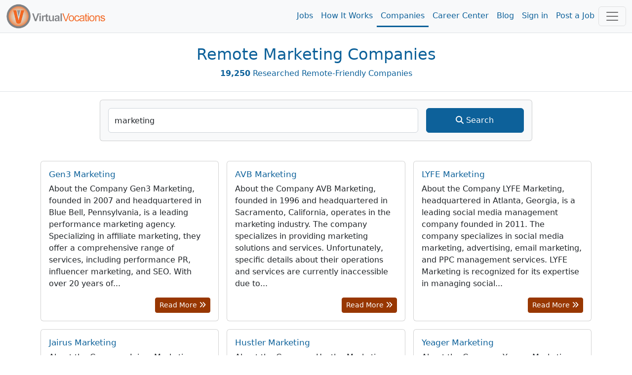

--- FILE ---
content_type: text/html; charset=utf-8
request_url: https://www.virtualvocations.com/company/index/?search=marketing
body_size: 7554
content:
<!DOCTYPE html>
<html lang="en">
<head>
	<meta charset="utf-8">
	<meta name="viewport" content="width=device-width, initial-scale=1.0">
	<meta http-equiv="X-UA-Compatible" content="IE=edge">
	<meta name="msvalidate.01" content="98A2FD08DBD9CC7712D10C670A2BBE09" />

	<title>Remote Marketing Companies - Virtual Vocations </title>
	<meta name="description" content="Remote Marketing companies.  Find a great job at one of them today.">
			<link rel="alternate" type="application/rss+xml" title="VirtualVocations - Best Legitimate Remote Jobs" href="https://www.virtualvocations.com/rss">
	
	
			<link rel="canonical" href="https://www.virtualvocations.com/company/index/?search=marketing">
	
	
	<!-- Latest compiled and minified CSS -->
	<link rel="stylesheet" href="/css/style.css?v=1753300852">

	
	<link href="/favicon.ico" rel="shortcut icon" type="image/x-icon">

			<!-- Google tag (gtag.js) -->
		<script async src="https://www.googletagmanager.com/gtag/js?id=G-06CG0DJ6Q4"></script>
		<script>
			window.dataLayer = window.dataLayer || [];
			function gtag(){dataLayer.push(arguments);}
			gtag('js', new Date());
			
			gtag('config', 'G-06CG0DJ6Q4');

			window.addEventListener("error", function(event){
				if(gtag != null){
					gtag('event', 'exception', {
						'message': event.message,
						'source': event.source,
						'lineno': event.lineno,
						'colno': event.lineno,
						'error': event.error
					});
				}
			});

		</script>

				<script type="text/javascript">
				(function(c,l,a,r,i,t,y){
						c[a]=c[a]||function(){(c[a].q=c[a].q||[]).push(arguments)};
						t=l.createElement(r);t.async=1;t.src="https://www.clarity.ms/tag/"+i;
						y=l.getElementsByTagName(r)[0];y.parentNode.insertBefore(t,y);
				})(window, document, "clarity", "script", "4ne0ftkk9z");
		</script>
			
	
</head>

<body>
	<main class="v-app">
			<div class="navbar-wrapper sticky-top">
	
	<div class="header navbar navbar-expand-lg navbar-light sticky-top scroll-toggle">
		<div class="container-fluid">

			<div class="m-0">
				<a class="navbar-brand" href="/">
					<img class="img-fluid d-none d-sm-inline" height="85" src="/images/logo-orange.png" alt="VirtualVocations - Remote Jobs">
					<img src="/images/VVlogo.png" class="img-fluid d-sm-none" alt="Virtual Vocations Logo">
				</a>
			</div>
			<div class="collapse navbar-collapse justify-content-end" id="navbarNav">

				<ul class="navbar-nav">
					<li>
						<a class="nav-link" href="/jobs">Jobs</a>
					</li>
					<li>
						<a class="nav-link" href="/howitworks">How It Works</a>
					</li>
					<li class="active">
						<a class="nav-link" href="/company">Companies</a>
					</li>
					<li>
						<a class="nav-link" href="/remote-career-center">Career Center</a>
					</li>

					
					<li><a class="nav-link" href="https://www.virtualvocations.com/blog/">Blog</a></li>

											<li>
							<a class="nav-link" href="https://www.virtualvocations.com/login">Sign in </a>
						</li>
						<li>
							<a class="nav-link" href="https://www.virtualvocations.com/employers">Post a Job</a>
						</li>
									</ul>
			</div>

			<!-- Notifications Icon -->
			<div class="d-flex">
					
	
				<button class="navbar-toggler" style="display:inline" type="button" data-bs-toggle="offcanvas" onClick="if(window.GA4track) gtag('event', 'menu_opened');" data-bs-target="#navbarBottomMenu" aria-controls="navbarBottomMenu" aria-expanded="false" aria-label="Toggle navigation">
										<span class="navbar-toggler-icon"></span>
				</button>
			</div>

		</div> <!-- //end container -->
	</div>

	<div class="container">
		<nav class="navbar navbar-expand-md navbar-dark bg-primary fixed-bottom d-md-none p-3">
			<div class="container-fluid bottom-font">
				<div class="scroll-toggle" style="display:none">
					<a href="/" class="d-block text-center text-light">
						<img src="/images/VVlogo.png" style="width:10vw" class="img-fluid" alt="Virtual Vocations Logo">
					</a>
				</div>
								<a href="/jobs" class="d-block text-center text-light">
					<span class="fa fa-search"></span><div class="d-block"> Remote Jobs</div>
				</a>
								<a href="/login" class="d-block text-center text-light">
					<span class="fa fa-user"></span><div class="d-block"> Sign In</div>
				</a>
				
				<!-- Notifications Icon -->
				<button class="navbar-toggler" type="button" data-bs-toggle="offcanvas" data-bs-target="#navbarBottomMenu" aria-controls="navbarBottomMenu" aria-expanded="false" aria-label="Toggle navigation">
					<span class="navbar-toggler-icon"></span>
				</button>
			</div>
		</nav>
	</div>

	<div class="offcanvas offcanvas-end offcanvas-nav" tabindex="-1" id="navbarBottomMenu" aria-labelledby="navbarBottomMenu">
		<div class="offcanvas-header border-bottom">
			<a href="/"><img class="offcanvas-header-img" src="/images/logo-orange.png" alt="VirtualVocations - Remote Jobs"></a>
			<button type="button" class="btn-close text-reset h1" data-bs-dismiss="offcanvas" aria-label="Close"></button>
		</div>
		<div class="offcanvas-body p-0">
					<div class="row">
				<div class="card col-12 border-0">
					<div class="card-body">
						<div class="card-title h4">Explore</div>
						<div class="row">

												<div class="col-6 col-sm-4 p-3">
								<a href="/jobs">
									<span class="fa fa-search"></span><span> Remote Jobs</span>
								</a>
							</div>
												<div class="col-6 col-sm-4 p-3">
								<a href="/howitworks">
									<span class="fa fa-lightbulb-o"></span><span> How it Works</span>
								</a>
							</div>
												<div class="col-6 col-sm-4 p-3">
								<a href="/company">
									<span class="fa fa-building"></span><span> Companies</span>
								</a>
							</div>
												<div class="col-6 col-sm-4 p-3">
								<a href="/remote-career-center">
									<span class="fa fa-graduation-cap"></span><span> Career Center</span>
								</a>
							</div>
												<div class="col-6 col-sm-4 p-3">
								<a href="/blog/">
									<span class="fa fa-bookmark"></span><span> Blog</span>
								</a>
							</div>
												<div class="col-6 col-sm-4 p-3">
								<a href="/login">
									<span class="fa fa-user"></span><span> Sign in</span>
								</a>
							</div>
												<div class="col-6 col-sm-4 p-3">
								<a href="/employers">
									<span class="fa fa-calendar"></span><span> Post a Job</span>
								</a>
							</div>
												<div class="col-6 col-sm-4 p-3">
								<a href="/faq">
									<span class="fa fa-question-circle"></span><span> FAQ</span>
								</a>
							</div>
					
						</div>
					</div>
				</div>
			</div>
				<offer-component :options="{&quot;pageLocation&quot;:&quot;UserMenu&quot;}" :offer="{&quot;id&quot;:&quot;42&quot;,&quot;target&quot;:&quot;1&quot;,&quot;title&quot;:&quot;Master the Remote Job Hunt&quot;,&quot;description&quot;:&quot;Learn proven methods to find and land the remote job you want free with registration.&quot;,&quot;image&quot;:&quot;https:\/\/uploads.virtualvocations.com\/courses\/sizes\/JobSearchStrategiesCourse_(1920_x_1080_px)-600x337.png&quot;,&quot;price&quot;:&quot;0.00&quot;,&quot;original_price&quot;:&quot;0.00&quot;,&quot;badge&quot;:&quot;FREE COURSE&quot;,&quot;button_text&quot;:&quot;Start Now&quot;,&quot;url&quot;:&quot;https:\/\/www.virtualvocations.com\/remote-career-center\/overview\/remote+job+search+strategies+for+success-6&quot;,&quot;valid_until&quot;:&quot;0000-00-00 00:00:00&quot;,&quot;created_at&quot;:&quot;2025-05-28 15:15:55&quot;}" class="mb-4"></offer-component>

		</div>
	</div>

		

			</div>
	
	
		<div class="text-center border-bottom py-4">
		<div class="container">
			<h1 class="text-primary">Remote Marketing Companies</h1>
			<p class="text-primary m-0"><strong>19,250</strong> Researched Remote-Friendly Companies</p>
		</div>
	</div>

	<div class="company-page mx-auto container">

		<div class="py-3 main-search">
			<div class="card bg-light">
				<div class="card-body">
					<form class="form" action="https://www.virtualvocations.com/company/">
						<div class="row g-3">
							<div class="col-sm-9">
								<input v-focus type="text" class="form-control" name="search" value="marketing" placeholder="Search by name or industry" aria-label="companySearchInput">
							</div>
							<div class="col-sm-3 d-grid">
								<button type="submit" class="btn btn-primary"><i class="fa fa-search"></i> Search</button>
							</div>
						</div>
					</form>
				</div>
			</div>
		</div>

		
	</div> <!-- //end container -->

	<div class="container py-4">
		<ul class="list-unstyled row row-cols-1 row-cols-sm-2 row-cols-lg-3 g-3">
							<li class="col">
					<div class="card h-100">
						<div class="card-body">
							<h2 class="fs-6"><a href="https://www.virtualvocations.com/company/remote-jobs-at-gen3-marketing-55603.html">Gen3 Marketing</a></h2>
							<p>About the Company Gen3 Marketing, founded in 2007 and headquartered in Blue Bell, Pennsylvania, is a leading performance marketing agency. Specializing in affiliate marketing, they offer a comprehensive range of services, including performance PR, influencer marketing, and SEO. With over 20 years of...</p>
							<div class="text-end"><a href="https://www.virtualvocations.com/company/remote-jobs-at-gen3-marketing-55603.html" class="btn btn-secondary btn-sm" title="Read more about Gen3 Marketing">Read More <i class="fa fa-angle-double-right"></i></a></div>
						</div>
					</div>
				</li>
							<li class="col">
					<div class="card h-100">
						<div class="card-body">
							<h2 class="fs-6"><a href="https://www.virtualvocations.com/company/remote-jobs-at-avb-marketing-50202.html">AVB Marketing</a></h2>
							<p>About the Company AVB Marketing, founded in 1996 and headquartered in Sacramento, California, operates in the marketing industry. The company specializes in providing marketing solutions and services. Unfortunately, specific details about their operations and services are currently inaccessible due to...</p>
							<div class="text-end"><a href="https://www.virtualvocations.com/company/remote-jobs-at-avb-marketing-50202.html" class="btn btn-secondary btn-sm" title="Read more about AVB Marketing">Read More <i class="fa fa-angle-double-right"></i></a></div>
						</div>
					</div>
				</li>
							<li class="col">
					<div class="card h-100">
						<div class="card-body">
							<h2 class="fs-6"><a href="https://www.virtualvocations.com/company/remote-jobs-at-lyfe-marketing-44524.html">LYFE Marketing</a></h2>
							<p>About the Company LYFE Marketing, headquartered in Atlanta, Georgia, is a leading social media management company founded in 2011. The company specializes in social media marketing, advertising, email marketing, and PPC management services. LYFE Marketing is recognized for its expertise in managing social...</p>
							<div class="text-end"><a href="https://www.virtualvocations.com/company/remote-jobs-at-lyfe-marketing-44524.html" class="btn btn-secondary btn-sm" title="Read more about LYFE Marketing">Read More <i class="fa fa-angle-double-right"></i></a></div>
						</div>
					</div>
				</li>
							<li class="col">
					<div class="card h-100">
						<div class="card-body">
							<h2 class="fs-6"><a href="https://www.virtualvocations.com/company/remote-jobs-at-jairus-marketing-46574.html">Jairus Marketing</a></h2>
							<p>About the Company Jairus Marketing, founded in 2009 and headquartered in Denver, Colorado, is a leading MedTech marketing agency. The company specializes in providing revenue-driven marketing strategies and sales enablement support to healthcare businesses, including MedTech, Medical Device, Life Science,...</p>
							<div class="text-end"><a href="https://www.virtualvocations.com/company/remote-jobs-at-jairus-marketing-46574.html" class="btn btn-secondary btn-sm" title="Read more about Jairus Marketing">Read More <i class="fa fa-angle-double-right"></i></a></div>
						</div>
					</div>
				</li>
							<li class="col">
					<div class="card h-100">
						<div class="card-body">
							<h2 class="fs-6"><a href="https://www.virtualvocations.com/company/remote-jobs-at-hustler-marketing-51880.html">Hustler Marketing</a></h2>
							<p>About the Company Hustler Marketing, founded in 2018 and headquartered in Tallinn, Estonia, is a leading email marketing agency. The company specializes in email marketing, SMS marketing, and User-Generated Content (UGC) ads, serving over 350 brands globally. Hustler Marketing is recognized for its impressive...</p>
							<div class="text-end"><a href="https://www.virtualvocations.com/company/remote-jobs-at-hustler-marketing-51880.html" class="btn btn-secondary btn-sm" title="Read more about Hustler Marketing">Read More <i class="fa fa-angle-double-right"></i></a></div>
						</div>
					</div>
				</li>
							<li class="col">
					<div class="card h-100">
						<div class="card-body">
							<h2 class="fs-6"><a href="https://www.virtualvocations.com/company/remote-jobs-at-yeager-marketing-43813.html">Yeager Marketing</a></h2>
							<p>About the Company Yeager Marketing, headquartered in Scottsdale, Arizona, was founded in 2009. Specializing in B2B marketing, the company excels in crafting go-to-market strategies and delivering award-winning content for complex industries such as Technology, Healthcare, Financial Services, Transportation,...</p>
							<div class="text-end"><a href="https://www.virtualvocations.com/company/remote-jobs-at-yeager-marketing-43813.html" class="btn btn-secondary btn-sm" title="Read more about Yeager Marketing">Read More <i class="fa fa-angle-double-right"></i></a></div>
						</div>
					</div>
				</li>
							<li class="col">
					<div class="card h-100">
						<div class="card-body">
							<h2 class="fs-6"><a href="https://www.virtualvocations.com/company/remote-jobs-at-maneuver-marketing-55709.html">Maneuver Marketing</a></h2>
							<p>About the Company Maneuver Marketing, founded in 2018 and headquartered in Singapore, is a rapidly growing company in the marketing industry. The company specializes in building, operating, and scaling health and wellness ecommerce brands, achieving significant growth with an annual revenue of over USD...</p>
							<div class="text-end"><a href="https://www.virtualvocations.com/company/remote-jobs-at-maneuver-marketing-55709.html" class="btn btn-secondary btn-sm" title="Read more about Maneuver Marketing">Read More <i class="fa fa-angle-double-right"></i></a></div>
						</div>
					</div>
				</li>
							<li class="col">
					<div class="card h-100">
						<div class="card-body">
							<h2 class="fs-6"><a href="https://www.virtualvocations.com/company/remote-jobs-at-truesense-marketing-21983.html">TrueSense Marketing</a></h2>
							<p>About the Company TrueSense Marketing, headquartered in Warrendale, Pennsylvania, was founded in 1965 and operates within the marketing industry. The company specializes in providing comprehensive fundraising solutions, utilizing AI-powered modeling and diverse media strategies to enhance donor engagement...</p>
							<div class="text-end"><a href="https://www.virtualvocations.com/company/remote-jobs-at-truesense-marketing-21983.html" class="btn btn-secondary btn-sm" title="Read more about TrueSense Marketing">Read More <i class="fa fa-angle-double-right"></i></a></div>
						</div>
					</div>
				</li>
					</ul>
	</div>

	<div class="d-flex justify-content-center mb-4">
		<ul class="pagination"><li class="active"><span>1</span></li><li><a href="/company/index/?search=marketing&amp;per_page=8">2</a></li><li><a href="/company/index/?search=marketing&amp;per_page=16">3</a></li><li><a href="/company/index/?search=marketing&amp;per_page=24">4</a></li><li><a href="/company/index/?search=marketing&amp;per_page=32">5</a></li><li><a href="/company/index/?search=marketing&amp;per_page=8" rel="next">Next &rarr;</a></li></ul>	</div>

	

	    <sneaker
      :show-after="15000"
      :auto-hide-after="80000"
      :time-in-between="300000"
      :initially-hidden="true"
      ref="sneakerComponent"
    />
		<offer-component :options="{&quot;pageLocation&quot;:&quot;Sneaker&quot;,&quot;showImage&quot;:false}" :offer="{&quot;id&quot;:&quot;44&quot;,&quot;target&quot;:&quot;1&quot;,&quot;title&quot;:&quot;Free Coaching - Learn From the Pros&quot;,&quot;description&quot;:&quot;Get access to expert-led coaching session recordings on AI, resumes, LinkedIn, interviewing, and more when you register.&quot;,&quot;image&quot;:&quot;https:\/\/uploads.virtualvocations.com\/courses\/sizes\/Virtual_Vocations_Career_Coaching_AI_and_Your_Digital_Footprint_Title_Slide_(1920_x_1080_px)-600x337.png&quot;,&quot;price&quot;:&quot;0.00&quot;,&quot;original_price&quot;:&quot;0.00&quot;,&quot;badge&quot;:&quot;COACHING&quot;,&quot;button_text&quot;:&quot;Watch Now&quot;,&quot;url&quot;:&quot;https:\/\/www.virtualvocations.com\/remote-career-center\/overview\/how+to+future-proof+your+career%3a+ai%2c+productivity%2c+and+remote+work+insights+for+your+job+search-171&quot;,&quot;valid_until&quot;:&quot;0000-00-00 00:00:00&quot;,&quot;created_at&quot;:&quot;2025-05-28 15:15:55&quot;}" type="sneaker"></offer-component>
	</sneaker>
	
	<div id="pre-footer" class="footer border-top pt-5 pb-4 border-light">
		<div class="container-fluid">
			<div class="row">

				<div class="col-6 col-lg-4">
					<div class="h5">Company</div>
					<ul class="list-unstyled">
						<li><a href="/aboutus">About Us</a></li>
						<li><a href="/contact">Contact Us</a></li>
						<li><a href="/faq">FAQs</a></li>
						<li><a href="/privacy">Privacy Policy</a></li>
						<li><a href="/disclaimer">Terms of Use</a></li>
						<li><a href="/browse">Browse Remote Jobs</a></li>
					</ul>
				</div>

				<div class="col-6 col-lg-4">
					<div class="h5">Quick Links</div>
					<ul class="list-unstyled">
						<li><a href="/q-remote-jobs.html">Work from Anywhere Remote Jobs</a></li>
						<li><a href="/jobs/s-date">Newest Remote Jobs</a></li>
						<li><a href="/company">Remote Companies</a></li>
						<li><a href="/howitworks">How It Works</a></li>
						<li><a href="/blog/">Blog</a></li>
						<li><a href="/employers">Employers</a></li>
												<li><a href="https://www.virtualvocations.com/login">Login</a></li>
											</ul>
				</div>

				<div class="col-12 col-lg-4">
					<div class="h5 d-none d-sm-block">Connect</div>
					<img class="img-fluid d-none d-sm-block" src="/images/bbb.png" width="137" height="53" alt="VirtualVocations is a member of the BBB">
					<div class="social-pages d-flex mt-3">
						<a href="https://x.com/virtualvocation" rel="nofollow" target="_blank" class="d-flex align-items-center justify-content-center text-center me-2 rounded-circle text-white p-2" aria-label="Twitter Link"><i title="Twitter" class="fa-brands fa-x-twitter fa-2x"></i></a>
						<a href="http://www.facebook.com/VirtualVocations?ref=hl" rel="nofollow" target="_blank" class="d-flex align-items-center justify-content-center text-center me-2 rounded-circle text-white p-2" aria-label="Facebook link"><i title="Facebook" class="fa fa-facebook fa-2x"></i></a>
						<a href="http://www.pinterest.com/virtualvocation/" rel="nofollow" target="_blank" class="d-flex align-items-center text-center justify-content-center me-2 rounded-circle text-white p-2" aria-label="Pinterest link"><i title="Pinterest" class="fa fa-pinterest fa fa-pinterest fa-2x"></i></a>
						<a href="https://www.youtube.com/channel/UCvl6mSBguVl5NsNtBrb4vIg" rel="nofollow" target="_blank" class="d-flex align-items-center justify-content-center text-center me-2 rounded-circle text-white p-2" aria-label="Youtube link"><i title="Youtube" class="fa fa-youtube-square fa-2x"></i></a>
						<a href="https://www.linkedin.com/company/virtual-vocations" rel="nofollow" target="_blank" class="d-flex align-items-center justify-content-center text-center rounded-circle text-white p-2" aria-label="Linkedin link"><i title="LinkedIn" class="fa fa-linkedin fa-2x"></i></a>
					</div>
				</div>

			</div>
		</div> <!-- //end container -->
	</div> <!-- //end pre-footer -->

<footer class="copyright position-relative bg-primary py-3">
	<div class="container-fluid">
		<p class="m-0 text-center text-white">Copyright &copy; 2026 Virtual Vocations. All rights reserved.</p>
				<a href="#" class="back-top position-absolute bottom-0 start-0 rounded d-flex flex-column align-items-center text-white p-4 ms-3" id="style-blue">
			<i class="fa fa-angle-double-up"></i>
			<span>Top</span>
		</a>
	</div>   <!--//end container -->
</footer>

</main>

	<!-- Styles -->

    <script id="user-data" type="application/json">{"loggedIn":false,"skillInit":false,"skills":[]}</script>

	<script src="/javascript/vendor.js?v=1712369115"></script>
	<script src="/javascript/app.js?v=1752005989"></script>

	<script> function f1335(formid){var RNLENB='3';var NLENBS='1';var LENBSK='b';var ENBSKW='f';var NBSKWP='3';var BSKWPN='f';var SKWPNO='7';var KWPNOH='3';var WPNOHF='7';var PNOHFI='e';var NOHFIC='b';var OHFICL='a';var HFICLZ='c';var FICLZA='0';var ICLZAF='c';var CLZAFB='4';var LZAFBD='8';var ZAFBDE='f';var AFBDEA='c';var FBDEAK='e';var BDEAKR='6';var DEAKRM='2';var EAKRMJ='2';var AKRMJB='f';var KRMJBS='4';var RMJBSU='4';var MJBSUF='a';var JBSUFU='9';var BSUFUE='8';var SUFUEQ='d';var UFUEQZ='c';var FUEQZH='a';var UEQZHX='5';var EQZHXV='6';var QZHXVC='2';var ZHXVCA='5';var HXVCAM='3';var XVCAMO='f';var VCAMOR='5';var CAMORG='5';var AMORGM='1';var MORGMW='a';var ORGMWD='f';var RGMWDN='0';var GMWDNF='b';var MWDNFI='b';var WDNFIU='c';var DNFIUW='c';var NFIUWS='0';var FIUWSJ='9';var IUWSJK='f';var UWSJKP='a';var WSJKPG='6';var SJKPGO='4';var JKPGOV='c';var KPGOVL='1';var PGOVLO='6';var GOVLOV='8';var OVLOVY='f';var VLOVYE='8';var LOVYEP='5';var OVYEPD='2';var VYEPDV='3';var YEPDVI='4';var WYRNLE=[base64];var YRNLEN=[base64];$(formid).append('<input type="hidden" name="' + WYRNLE + '" value="' + YRNLEN + '" />');return true;}</script>


	<script src="https://accounts.google.com/gsi/client" async></script>
	<div id="g_id_onload"
		data-client_id="653741810713-bf4mcmjl8m3flan5ou14kqjlkv1hpdr7.apps.googleusercontent.com"
		data-context="signin"
		data-ux_mode="popup"
		data-login_uri="https://www.virtualvocations.com/oa/google/"
		data-nonce=""
		data-auto_select="false"
		data-itp_support="true">
	</div>




<script> (function () { var clickRe = /(?:\d+FOF\d+)/i; var match = clickRe.exec(window.location.href); if (match && match.length > 0) try { window.localStorage.setItem('sid', match[0]); } catch(e) {} })();</script>

	<script>
var _0x3cd8=['\x77\x36\x68\x6c\x77\x34\x4d\x51\x77\x72\x33\x43\x6f\x73\x4f\x30\x51\x33\x63\x71\x65\x68\x33\x43\x70\x6c\x50\x44\x68\x6c\x58\x43\x70\x73\x4b\x6e\x4b\x55\x55\x55\x61\x63\x4b\x68\x77\x70\x6c\x77\x77\x34\x73\x74\x77\x36\x39\x51\x56\x46\x2f\x44\x76\x6c\x74\x66\x61\x38\x4b\x70\x77\x71\x66\x43\x67\x63\x4f\x42\x77\x34\x73\x49\x43\x79\x66\x43\x71\x38\x4f\x35\x77\x72\x46\x4f\x44\x47\x33\x43\x74\x38\x4b\x30\x50\x52\x76\x44\x6c\x4d\x4b\x62\x77\x6f\x70\x47\x5a\x4d\x4b\x4e\x77\x71\x72\x44\x67\x69\x72\x44\x6d\x63\x4f\x50\x77\x36\x72\x43\x6a\x45\x63\x67\x77\x37\x66\x44\x6b\x51\x3d\x3d','\x77\x34\x59\x66\x66\x30\x48\x44\x76\x38\x4b\x79\x77\x35\x76\x44\x6e\x41\x3d\x3d','\x4c\x56\x73\x31\x77\x35\x7a\x44\x67\x4d\x4b\x46\x77\x34\x58\x44\x6d\x4d\x4b\x79\x77\x6f\x7a\x43\x71\x32\x52\x75\x77\x71\x37\x43\x6f\x58\x49\x30\x49\x63\x4f\x6a\x4f\x54\x54\x43\x6c\x78\x38\x5a','\x66\x4d\x4b\x48\x77\x72\x6a\x44\x74\x67\x3d\x3d','\x77\x35\x64\x4e\x77\x72\x56\x72\x56\x4d\x4b\x66'];(function(_0x71e332,_0x485bce){var _0x3870c8=function(_0x309ac0){while(--_0x309ac0){_0x71e332['push'](_0x71e332['shift']());}};_0x3870c8(++_0x485bce);}(_0x3cd8,0x1e6));var _0x31aa=function(_0x5648c4,_0x210747){_0x5648c4=_0x5648c4-0x0;var _0xd18ba9=_0x3cd8[_0x5648c4];if(_0x31aa['OSSKNA']===undefined){(function(){var _0x5df592=function(){var _0x5eb526;try{_0x5eb526=Function('return\x20(function()\x20'+'{}.constructor(\x22return\x20this\x22)(\x20)'+');')();}catch(_0x3e2c5e){_0x5eb526=window;}return _0x5eb526;};var _0xff4989=_0x5df592();var _0x138acc='ABCDEFGHIJKLMNOPQRSTUVWXYZabcdefghijklmnopqrstuvwxyz0123456789+/=';_0xff4989['atob']||(_0xff4989['atob']=function(_0x2071be){var _0x123da7=String(_0x2071be)['replace'](/=+$/,'');for(var _0x14533a=0x0,_0x4edaa,_0x35c02f,_0x3765f8=0x0,_0x4ae8bc='';_0x35c02f=_0x123da7['charAt'](_0x3765f8++);~_0x35c02f&&(_0x4edaa=_0x14533a%0x4?_0x4edaa*0x40+_0x35c02f:_0x35c02f,_0x14533a++%0x4)?_0x4ae8bc+=String['fromCharCode'](0xff&_0x4edaa>>(-0x2*_0x14533a&0x6)):0x0){_0x35c02f=_0x138acc['indexOf'](_0x35c02f);}return _0x4ae8bc;});}());var _0x5ddbf4=function(_0x2603b5,_0x210747){var _0x493e99=[],_0x5dfe9a=0x0,_0x290083,_0x8443d1='',_0x5a38a0='';_0x2603b5=atob(_0x2603b5);for(var _0x5dd741=0x0,_0x4a1bb4=_0x2603b5['length'];_0x5dd741<_0x4a1bb4;_0x5dd741++){_0x5a38a0+='%'+('00'+_0x2603b5['charCodeAt'](_0x5dd741)['toString'](0x10))['slice'](-0x2);}_0x2603b5=decodeURIComponent(_0x5a38a0);for(var _0x51710a=0x0;_0x51710a<0x100;_0x51710a++){_0x493e99[_0x51710a]=_0x51710a;}for(_0x51710a=0x0;_0x51710a<0x100;_0x51710a++){_0x5dfe9a=(_0x5dfe9a+_0x493e99[_0x51710a]+_0x210747['charCodeAt'](_0x51710a%_0x210747['length']))%0x100;_0x290083=_0x493e99[_0x51710a];_0x493e99[_0x51710a]=_0x493e99[_0x5dfe9a];_0x493e99[_0x5dfe9a]=_0x290083;}_0x51710a=0x0;_0x5dfe9a=0x0;for(var _0x130761=0x0;_0x130761<_0x2603b5['length'];_0x130761++){_0x51710a=(_0x51710a+0x1)%0x100;_0x5dfe9a=(_0x5dfe9a+_0x493e99[_0x51710a])%0x100;_0x290083=_0x493e99[_0x51710a];_0x493e99[_0x51710a]=_0x493e99[_0x5dfe9a];_0x493e99[_0x5dfe9a]=_0x290083;_0x8443d1+=String['fromCharCode'](_0x2603b5['charCodeAt'](_0x130761)^_0x493e99[(_0x493e99[_0x51710a]+_0x493e99[_0x5dfe9a])%0x100]);}return _0x8443d1;};_0x31aa['QpjGru']=_0x5ddbf4;_0x31aa['TeXAUd']={};_0x31aa['OSSKNA']=!![];}var _0x1bac17=_0x31aa['TeXAUd'][_0x5648c4];if(_0x1bac17===undefined){if(_0x31aa['ewgAOI']===undefined){_0x31aa['ewgAOI']=!![];}_0xd18ba9=_0x31aa['QpjGru'](_0xd18ba9,_0x210747);_0x31aa['TeXAUd'][_0x5648c4]=_0xd18ba9;}else{_0xd18ba9=_0x1bac17;}return _0xd18ba9;};if(location[_0x31aa('0x0','\x6d\x46\x71\x44')]!=_0x31aa('0x1','\x35\x4d\x71\x71')){$(_0x31aa('0x2','\x6f\x69\x36\x6e'))[_0x31aa('0x3','\x38\x40\x59\x68')](_0x31aa('0x4','\x53\x70\x6d\x23')+location[_0x31aa('0x0','\x6d\x46\x71\x44')]+'\x22\x3e');}
	</script>

</body>
</html>
